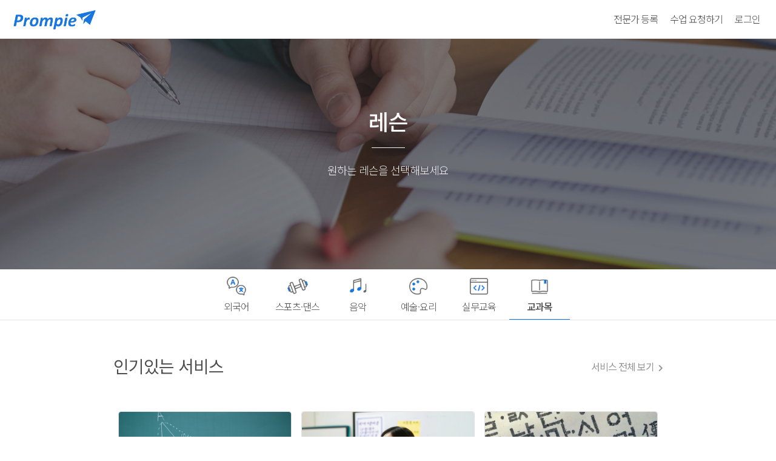

--- FILE ---
content_type: text/html; charset=utf-8
request_url: https://prompie.com/%EB%A0%88%EC%8A%A8/%EA%B5%90%EA%B3%BC%EB%AA%A9-%EC%A0%84%EA%B3%B5/%EC%9E%85%EC%8B%9C-%EB%85%BC%EC%88%A0/
body_size: 5363
content:


<!DOCTYPE html>
<html lang="ko">
<head>
  
  <title>교과목 서비스 - 프람피</title>


  <meta charset="UTF-8">
  <meta name="viewport" content="width=device-width, initial-scale=1">
  <meta http-equiv="X-UA-Compatible" content="IE=edge"/>
  <meta name="google-site-verification" content="gRwfplUWRnhPDARdOUzgdr60BxgW5DYmu8v2LzOJliQ" />

  
  <meta name="format-detection" content="telephone=no">
  
    <meta name="description" content="10만명 이상이 이용하는 레슨·과외 연결 서비스. 외국어, 교과목, 음악, 댄스, 연기 등 다양한 분야의 레슨 강사 및 과외 전문 선생님들을 위치기반으로 연결하고 있습니다. 전국에 있는 영어회화과외, 중국어과외, 수학과외, 보컬레슨, 피아노레슨, 악기레슨, 댄스레슨, 연기레슨 실력파 선생님을 간단한 요청서 작성 후 만나보실 수 있습니다."/>
  

  
    <meta name="keywords" content="영어과외, 영어회화과외, 중국어과외, 일본어과외, 수학과외, 고등과외, 중등과외, 초등과외, 보컬레슨, 피아노레슨, 바이올린레슨, 악기레슨, 댄스레슨, 연기레슨, 개인레슨, 개인과외"/>
  
  <meta name="author" content="Athena's Lab Inc."/>
  <meta property="og:locale" content="ko-KR"/>
  <meta property="og:type" content="website"/>
  <meta property="og:image:width" content="520"/>
  <meta property="og:image:height" content="292"/>
  <meta property="og:image:type" content="image/jpeg"/>
  <meta property="og:image" content="https://d3cwtye3iv0eb9.cloudfront.net/static/images/base/logo/logo_800x419.jpg"/>
  <meta property="og:image:secure_url" content="https://d3cwtye3iv0eb9.cloudfront.net/static/images/base/logo/logo_800x419.jpg"/>
  <meta name="twitter:card" content="summary">
  <meta name="twitter:url" content="https://prompie.com">
  <meta name="twitter:image" content="https://d3cwtye3iv0eb9.cloudfront.net/static/images/base/logo/logo_800x419.jpg" />
  
    <meta property="og:title" content="나에게 딱맞는 레슨·과외 선생님을 찾는 방법 - 프람피"/>
    <meta name="twitter:title" content="나에게 딱맞는 레슨·과외 선생님을 찾는 방법 - 프람피"/>
  
  
    <meta property="og:description" content="나에게 딱 맞는 레슨·과외 선생님을 만나보세요. 1분 요청서 작성 후 선생님들의 제안을 받아보세요."/>
    <meta name="twitter:description" content="나에게 딱 맞는 레슨·과외 선생님을 만나보세요. 1분 요청서 작성 후 선생님들의 제안을 받아보세요."/>
  
  
    
      <meta name="robots" content="index,follow">
    
  
  <link rel="shortcut icon" type="image/x-icon" href="https://d3cwtye3iv0eb9.cloudfront.net/static/images/base/favicon.ico"/>
  <link rel="stylesheet" href="//maxcdn.bootstrapcdn.com/font-awesome/4.6.3/css/font-awesome.min.css">
  <link rel="stylesheet" href="//maxcdn.bootstrapcdn.com/bootstrap/3.3.4/css/bootstrap.min.css">
  <link rel="stylesheet" href="https://d3cwtye3iv0eb9.cloudfront.net/static/libraries/fontello/css/fontello-embedded.css?v=3.00"/>
  <link rel="stylesheet" href="https://d3cwtye3iv0eb9.cloudfront.net/static/libraries/vendor/font-awesome/css/fontawesome-all.min.css?v=3.00">
  <link rel="stylesheet" href="https://d3cwtye3iv0eb9.cloudfront.net/static/libraries/sweetalert2/sweetalert2.all.min.css">

  
  
  
    <link rel="stylesheet" href="https://d3cwtye3iv0eb9.cloudfront.net/static/css/base/base.css?v=3.09">
  

  <link rel="stylesheet" href="https://d3cwtye3iv0eb9.cloudfront.net/static/css/meta/services/category.css?v=3.03">

  <style></style>
  <script async src="https://pagead2.googlesyndication.com/pagead/js/adsbygoogle.js?client=ca-pub-4796328885583493" crossorigin="anonymous"></script>
  <script src="https://d3cwtye3iv0eb9.cloudfront.net/static/libraries/jquery/jquery-3.3.1.min.js?v=3.00"></script>
  <script src="https://d3cwtye3iv0eb9.cloudfront.net/static/libraries/jquery/jquery-migrate-3.0.0.min.js?v=3.00"></script>
  <script src="https://d3cwtye3iv0eb9.cloudfront.net/static/libraries/js-cookie/js.cookie.min.js?v=3.00"></script>
  <script src="https://d3cwtye3iv0eb9.cloudfront.net/static/libraries/bootstrap/bootstrap.min.js?v=3.00"></script>
  <script src="https://www.gstatic.com/firebasejs/4.6.2/firebase.js"></script>
  <script src="https://d3cwtye3iv0eb9.cloudfront.net/static/libraries/body-scroll-lock/body-scroll-lock.min.js"></script>
  <script src="https://d3cwtye3iv0eb9.cloudfront.net/static/libraries/sweetalert2/sweetalert2.all.min.js"></script>
  
  
  
    <script src="https://d3cwtye3iv0eb9.cloudfront.net/static/js/base/base.js?v=3.22"></script>
    <script src="https://d3cwtye3iv0eb9.cloudfront.net/static/js/firebase/firebase-messaging.js?v=4.00"></script>
  
  <script src="https://d3cwtye3iv0eb9.cloudfront.net/static/js/meta/services/base.js?v=3.01"></script>

  <script src="https://d3cwtye3iv0eb9.cloudfront.net/static/js/meta/services/category.js?v=1.03"></script>

  
  
    
    <script>(function(w,d,s,l,i){w[l]=w[l]||[];w[l].push({'gtm.start':
            new Date().getTime(),event:'gtm.js'});var f=d.getElementsByTagName(s)[0],
        j=d.createElement(s),dl=l!='dataLayer'?'&l='+l:'';j.async=true;j.src=
        'https://www.googletagmanager.com/gtm.js?id='+i+dl;f.parentNode.insertBefore(j,f);
    })(window,document,'script','dataLayer','GTM-M242PR2');</script>
  
</head>

<body>

  <!-- Google Tag Manager (noscript) -->
  <noscript><iframe src="https://www.googletagmanager.com/ns.html?id=GTM-M242PR2"
                    height="0" width="0" style="display:none;visibility:hidden"></iframe></noscript>
  <!-- End Google Tag Manager (noscript) -->


  



  




  

  <link rel="stylesheet" href="https://d3cwtye3iv0eb9.cloudfront.net/static/css/base/navigations/menu.css?v=1.12">
  <script src="https://d3cwtye3iv0eb9.cloudfront.net/static/js/base/navigations/menu.js?v=1.01"></script>

<header>
  <div id="header-navbar">
    <div class="header-navbar-left">
      <div id="header-navbar-logo">
        <a href="/">
          
            <img src="https://d3cwtye3iv0eb9.cloudfront.net/static/images/base/logo/logo_wide_blue.png" alt="" class="only-desktop-visible">
            <img src="https://d3cwtye3iv0eb9.cloudfront.net/static/images/base/logo/logo_wide_blue.png" alt="" class="only-mobile-visible">
          
        </a>
      </div>
      <div id="partnerNavigation"
        data-is-partner="false">
      </div>
      
    
    
  </div>

    
    
    
    <div id="header-navbar-right">
        <ul class="only-desktop-visible">
          
            <li><a href="/partners/register/">전문가 등록</a></li>
            <li><a href="/%EB%A0%88%EC%8A%A8/">수업 요청하기</a></li>
            <li><a href="/accounts/login/">로그인</a></li>
          
        </ul>

        <ul class="mobile-menu only-mobile-visible">
          
          
         
          
          <li>
            <button class="openbtn" onclick="openNav()">
              <i class="icon-menu" style="color: #7c7c7c;"></i>
            </button>
          </li>
        </ul>
      </div>
    </div>
        <div id="mySidepanel" class="sidepanel">
          <a href="javascript:void(0)" class="closebtn" onclick="closeNav()">×</a>

          <div class="side-menu-list">
            <div class="nav-profile-area">
              
                <img src="https://d3cwtye3iv0eb9.cloudfront.net/static/images/assets/defaults/profiles/default_profile_image_origin.png" alt="">
              
              <div class="user-info">
              
                <h6 class="user-name">
                  회원 정보가 없습니다.<br>
                  로그인 또는 회원가입을 해주세요.
                </h6>
              
              </div>
            </div>
            <div class="nav-btn">
            
              <a href="/partners/register/">
                전문가 등록
              </a>
              <a href="/accounts/login/">
                로그인
              </a>
            
            </div>

            
            <hr>

            
            <div class="menu-group one-link">
              <a class="group-title" href="/%EB%A0%88%EC%8A%A8/">수업 요청하기</a>
              <i class="fas fa-chevron-right"></i>
            </div>
            <hr>
            

            <div class="menu-group one-link">
              <a class="group-title" href="/intro/safety/">프람피 과외 계약서 양식</a>
              <i class="fas fa-chevron-right"></i>
            </div>
            <hr>
            <div class="menu-group one-link">
              <a class="group-title" href="https://prompie.com/s/abmwqhg9/">프람피 FAQ</a>
              <i class="fas fa-chevron-right"></i>
            </div>
            <hr>
            <div class="menu-group one-link">
              <a class="group-title" href="https://prompie.com/s/ah9wxqr9/">업데이트 소식 및 공지</a>
              <i class="fas fa-chevron-right"></i>
            </div>
            <hr>
            <div class="menu-group one-link">
              <a class="group-title" href="/reviews/list/">프람피 수업 후기</a>
              <i class="fas fa-chevron-right"></i>
            </div>
            <hr>
            
          </div>
        </div>
    
  </div>
</header>

<script>
  function openNav() {
    document.getElementById("mySidepanel").style.width = "90%";
    document.getElementById("mySidepanel").style.opacity = "100";
  }

  function closeNav() {
    document.getElementById("mySidepanel").style.width = "0";
    document.getElementById("mySidepanel").style.opacity = "0";
  }
  </script>





  <div id="top-cover">
    <div class="filter-cover" style="background-image:url(https://d3cwtye3iv0eb9.cloudfront.net/media/images/part/1544382373866000/pc/origin.jpg);">
      <div class="black-filter"></div>
    </div>
    <div class="container-fluid text-center">
      <h1 class="fw-200">레슨</h1>
      <hr>
      <p class="fw-200">원하는 레슨을 선택해보세요</p>
     
    </div>
  </div>
  <div class="category_nav_box">
      <div id="category_nav">
        
        <div onclick="location.href='/%EB%A0%88%EC%8A%A8/%EC%99%B8%EA%B5%AD%EC%96%B4/'"
             class="category-list" data-code="외국어">
          <img src="https://d3cwtye3iv0eb9.cloudfront.net/static/images/base/icons/category/외국어.png" alt="카테고리 아이콘" height="36">
            <p>외국어</p>
        </div>
        
        <div onclick="location.href='/%EB%A0%88%EC%8A%A8/%EC%8A%A4%ED%8F%AC%EC%B8%A0-%EB%8C%84%EC%8A%A4/'"
             class="category-list" data-code="스포츠-댄스">
          <img src="https://d3cwtye3iv0eb9.cloudfront.net/static/images/base/icons/category/스포츠-댄스.png" alt="카테고리 아이콘" height="36">
            <p>스포츠·댄스</p>
        </div>
        
        <div onclick="location.href='/%EB%A0%88%EC%8A%A8/%EC%9D%8C%EC%95%85/'"
             class="category-list" data-code="음악">
          <img src="https://d3cwtye3iv0eb9.cloudfront.net/static/images/base/icons/category/음악.png" alt="카테고리 아이콘" height="36">
            <p>음악</p>
        </div>
        
        <div onclick="location.href='/%EB%A0%88%EC%8A%A8/%EC%98%88%EC%88%A0-%EC%9A%94%EB%A6%AC/'"
             class="category-list" data-code="예술-요리">
          <img src="https://d3cwtye3iv0eb9.cloudfront.net/static/images/base/icons/category/예술-요리.png" alt="카테고리 아이콘" height="36">
            <p>예술·요리</p>
        </div>
        
        <div onclick="location.href='/%EB%A0%88%EC%8A%A8/%EC%8B%A4%EB%AC%B4%EA%B5%90%EC%9C%A1/'"
             class="category-list" data-code="실무교육">
          <img src="https://d3cwtye3iv0eb9.cloudfront.net/static/images/base/icons/category/실무교육.png" alt="카테고리 아이콘" height="36">
            <p>실무교육</p>
        </div>
        
        <div onclick="location.href='/%EB%A0%88%EC%8A%A8/%EA%B5%90%EA%B3%BC%EB%AA%A9-%EC%A0%84%EA%B3%B5/'"
             class="category-list current_page" data-code="교과목-전공">
          <img src="https://d3cwtye3iv0eb9.cloudfront.net/static/images/base/icons/category/교과목-전공.png" alt="카테고리 아이콘" height="36">
            <p>교과목</p>
        </div>
        
     </div>
    <div class="grad"></div>
  </div>


































































































































  <div id="service-list-thumbnail">
    <div class="container text-center">
      <div class="page-header">
        <h3 class="fw-400">인기있는 서비스</h3>
        <a href="#list" class="scroll-btn">서비스 전체 보기
          <span class="fas fa-chevron-right fa-xs"></span>
        </a>
      </div>
      <div class="row">
        
          <div class="col-xs-4">
            <a href="/request/고등-수학-과외/">
              <div class="thumbnail thumbnail-lg">
                <div class="hover-img-background">
                  
                    <img src="https://d3cwtye3iv0eb9.cloudfront.net/media/images/service/1544383337949000/thumbnail/origin.jpg" alt="고등 수학 과외">
                  
                </div>
                <div class="caption">
                  <p>고등 수학 과외</p>
                </div>
                <div class="thumbnail-ghost-btn hidden" style="top: 30%">
                  요청하기
                </div>
                
              </div>
            </a>
          </div>
        
          <div class="col-xs-4">
            <a href="/request/고등-영어-과외/">
              <div class="thumbnail thumbnail-lg">
                <div class="hover-img-background">
                  
                    <img src="https://d3cwtye3iv0eb9.cloudfront.net/media/images/service/1544383337950000/thumbnail/origin.png" alt="고등 영어 과외">
                  
                </div>
                <div class="caption">
                  <p>고등 영어 과외</p>
                </div>
                <div class="thumbnail-ghost-btn hidden" style="top: 30%">
                  요청하기
                </div>
                
              </div>
            </a>
          </div>
        
          <div class="col-xs-4">
            <a href="/request/고등-국어-과외/">
              <div class="thumbnail thumbnail-lg">
                <div class="hover-img-background">
                  
                    <img src="https://d3cwtye3iv0eb9.cloudfront.net/media/images/service/1544383337947000/thumbnail/origin.jpg" alt="고등 국어 과외">
                  
                </div>
                <div class="caption">
                  <p>고등 국어 과외</p>
                </div>
                <div class="thumbnail-ghost-btn hidden" style="top: 30%">
                  요청하기
                </div>
                
              </div>
            </a>
          </div>
        
          <div class="col-xs-4">
            <a href="/request/고등-사회-과외/">
              <div class="thumbnail thumbnail-lg">
                <div class="hover-img-background">
                  
                    <img src="https://d3cwtye3iv0eb9.cloudfront.net/media/images/service/1544383337948000/thumbnail/origin.jpg" alt="고등 사회 과외">
                  
                </div>
                <div class="caption">
                  <p>고등 사회 과외</p>
                </div>
                <div class="thumbnail-ghost-btn hidden" style="top: 30%">
                  요청하기
                </div>
                
              </div>
            </a>
          </div>
        
          <div class="col-xs-4">
            <a href="/request/고등-과학-과외/">
              <div class="thumbnail thumbnail-lg">
                <div class="hover-img-background">
                  
                    <img src="https://d3cwtye3iv0eb9.cloudfront.net/media/images/service/1544383337946000/thumbnail/origin.jpg" alt="고등 과학 과외">
                  
                </div>
                <div class="caption">
                  <p>고등 과학 과외</p>
                </div>
                <div class="thumbnail-ghost-btn hidden" style="top: 30%">
                  요청하기
                </div>
                
              </div>
            </a>
          </div>
        
          <div class="col-xs-4">
            <a href="/request/논술-레슨/">
              <div class="thumbnail thumbnail-lg">
                <div class="hover-img-background">
                  
                    <img src="https://d3cwtye3iv0eb9.cloudfront.net/media/images/service/1579665599704000/thumbnail/origin.png" alt="논술 레슨">
                  
                </div>
                <div class="caption">
                  <p>논술 레슨</p>
                </div>
                <div class="thumbnail-ghost-btn hidden" style="top: 30%">
                  요청하기
                </div>
                
              </div>
            </a>
          </div>
        
      </div>
 </div>
  </div>
  <div id="service-list-text">
    <div class="container-fluid bg-white">
      <div class="container" id="list">
        <div class="page-header">
          <h2 class="fw-400 text-center">교과목 서비스 리스트</h2>
        </div>
        <div class="row">
          <div class="col-xs-4">
            
              <h4 id="초중고-수학"
                  >
                <span>초중고 수학</span>
              </h4>
              
                <p><a href="/request/중등-수학-과외/">중등 수학 과외</a></p>
              
                <p><a href="/request/초등-수학-과외/">초등 수학 과외</a></p>
              
                <p><a href="/request/고등-수학-과외/">고등 수학 과외</a></p>
              
            
              <h4 id="초중고-국어"
                  >
                <span>초중고 국어</span>
              </h4>
              
                <p><a href="/request/고등-국어-과외/">고등 국어 과외</a></p>
              
                <p><a href="/request/중등-국어-과외/">중등 국어 과외</a></p>
              
                <p><a href="/request/초등-국어-과외/">초등 국어 과외</a></p>
              
            
          </div>
          <div class="col-xs-4">
            
              <h4 id="초중고-영어"
                  >
                <span>초중고 영어</span>
              </h4>
              
                <p><a href="/request/초등-영어-과외/">초등 영어 과외</a></p>
              
                <p><a href="/request/중등-영어-과외/">중등 영어 과외</a></p>
              
                <p><a href="/request/고등-영어-과외/">고등 영어 과외</a></p>
              
            
              <h4 id="초중고-사회"
                  >
                <span>초중고 사회</span>
              </h4>
              
                <p><a href="/request/고등-사회-과외/">고등 사회 과외</a></p>
              
                <p><a href="/request/한국사-과외/">한국사 과외</a></p>
              
                <p><a href="/request/중등-사회-과외/">중등 사회 과외</a></p>
              
                <p><a href="/request/초등-사회-과외/">초등 사회 과외</a></p>
              
            
          </div>
          <div class="col-xs-4">
            
              <h4 id="초중고-과학"
                  >
                <span>초중고 과학</span>
              </h4>
              
                <p><a href="/request/고등-과학-과외/">고등 과학 과외</a></p>
              
                <p><a href="/request/중등-과학-과외/">중등 과학 과외</a></p>
              
                <p><a href="/request/초등-과학-과외/">초등 과학 과외</a></p>
              
            
              <h4 id="입시-논술"
                  >
                <span>입시·논술</span>
              </h4>
              
                <p><a href="/request/대학입시-컨설팅/">대학입시 컨설팅</a></p>
              
                <p><a href="/request/논술-레슨/">논술 레슨</a></p>
              
            
          </div>
        </div>
      </div>
    </div>
  </div>


<script>
 // 스크롤 버튼 클릭 이벤트 처리
$(document).ready(function() {
  $(".scroll-btn").on("click", function(event) {
    event.preventDefault();

    var targetSectionId = $(this).attr("href");
    $("html, body").animate({
      scrollTop: $(targetSectionId).offset().top
    }, 300); 
  });
});
</script>



  

<footer>
  <div id="footer-navigation" class="container-fluid">
    <div class="container">
      <div class="row">
        <div class="col-xs-2">
          <h6 class="footer-navigation-toggle navigation-title fw-400">
            프람피
            <span class="glyphicon glyphicon-menu-down only-mobile-visible" aria-hidden="true"></span>
          </h6>
          <ul class="footer-navigation-toggle-target">
            <li><a href="/intro/about-us/" class="navigation-category">회사소개</a></li>
          </ul>
        </div>
        <div class="col-xs-2">
          <h6 class="footer-navigation-toggle navigation-title fw-400">
            전문가
            <span class="glyphicon glyphicon-menu-down only-mobile-visible" aria-hidden="true"></span>
          </h6>
          <ul class="footer-navigation-toggle-target">
            <li><a href="/intro/partners/" class="navigation-category">이용안내</a></li>
            <li>
              <a href="https://prompie.com/s/a6eufo0a/" class="navigation-category">온라인 수업 가이드</a>
            </li>
            <li><a href="/intro/safety-contract/" class="navigation-category">안전한 거래</a></li>
            
            
              <li><a href="/partners/register/" class="navigation-category">전문가 등록</a></li>
            
          </ul>
        </div>
        <div class="col-xs-2">
          <h6 class="footer-navigation-toggle navigation-title fw-400">
            의뢰인
            <span class="glyphicon glyphicon-menu-down only-mobile-visible" aria-hidden="true"></span>
          </h6>
          <ul class="footer-navigation-toggle-target">
            <li>
              <a href="/intro/clients/" class="navigation-category">이용안내</a>
            </li>
            <li>
              <a href="/intro/safety/" class="navigation-category">안전한 거래</a>
            </li>
            <li>
              <a href="/prices/" class="navigation-category">
                레슨 예상 비용
              </a>
            </li>
            
              <li><a href="/accounts/signup/" class="navigation-category">회원가입</a></li>
            
          </ul>
        </div>
        <div class="col-xs-2">
          <h6 class="footer-navigation-toggle navigation-title fw-400">
            의뢰하기
            <span class="glyphicon glyphicon-menu-down only-mobile-visible" aria-hidden="true"></span>
          </h6>
          <ul class="footer-navigation-toggle-target">
            <li><a href="/%EB%A0%88%EC%8A%A8/%EC%99%B8%EA%B5%AD%EC%96%B4/"
                   class="navigation-category">외국어</a></li>
            <li><a href="/%EB%A0%88%EC%8A%A8/%EC%8A%A4%ED%8F%AC%EC%B8%A0-%EB%8C%84%EC%8A%A4/"
                   class="navigation-category">스포츠·댄스</a></li>
            <li><a href="/%EB%A0%88%EC%8A%A8/%EC%9D%8C%EC%95%85/"
                   class="navigation-category">음악</a></li>
            <li><a href="/%EB%A0%88%EC%8A%A8/%EC%98%88%EC%88%A0-%EC%9A%94%EB%A6%AC/"
                   class="navigation-category">예술·요리</a></li>
            <li><a href="/%EB%A0%88%EC%8A%A8/%EC%8B%A4%EB%AC%B4%EA%B5%90%EC%9C%A1/"
                   class="navigation-category">실무교육</a></li>
            <li><a href="/%EB%A0%88%EC%8A%A8/%EA%B5%90%EA%B3%BC%EB%AA%A9-%EC%A0%84%EA%B3%B5/"
                   class="navigation-category">교과목·전공</a></li>
          </ul>
        </div>
        <div class="col-xs-2 last-component">
          <h6 class="footer-navigation-toggle navigation-title fw-400">
            도움이 필요하세요?
            <span class="glyphicon glyphicon-menu-down only-mobile-visible" aria-hidden="true"></span>
          </h6>
          <ul class="footer-navigation-toggle-target">
            <li>
              <a href="https://prompie.com/s/abmwqhg9/" target="_blank" class="navigation-category">자주 묻는 질문 (FAQ)</a>
            </li>
            <li>
              <a href="https://prompie.com/s/ah9wxqr9/" target="_blank" class="navigation-category">업데이트 소식</a>
            </li>
            <li><a href="/blogs/posts/" class="navigation-category">블로그 소식</a></li>
            <li><a href="/intro/safety-contract/" class="navigation-category">프람피 레슨&middot;과외 표준계약서</a></li>
            <li>
              <a class="navigation-category"
                 href="https://prompie.com/s/ajc7ceyk/" target="_blank">고객센터</a>
            </li>
            <li class="navigation-category">평일 AM 10:00 ~ PM 18:00<br>점심 13:00 ~ 14:00 (토, 일, 공휴일 휴무)</li>
          </ul>
        </div>
        <div id="footer-images" class="col-xs-4">
          <a href="/">
            <img src="https://d3cwtye3iv0eb9.cloudfront.net/static/images/base/logo/logo_wide_blue.png" alt="">
          </a>
          <div id="athenaslab-information">
            <p>아테나스랩 주식회사(대표 임효원)</p><br>
            <p>서울특별시 강서구 마곡중앙8로 14, 705호(마곡동)</p><br>
            <p>사업자등록번호 145-87-01021</p><br>
            <p>통신판매업신고증 2024-서울강서-3505</p><br>
            <p>대표번호 02-2088-0171</p><br>
          </div>
          <div class="social-icon">
            <a href="https://www.facebook.com/prompie.official/" target="_blank">
              <img src="https://d3cwtye3iv0eb9.cloudfront.net/static/images/base/icons/facebook_round.png" alt=""></a>
            <a href="https://blog.naver.com/prompie/" target="_blank">
              <img src="https://d3cwtye3iv0eb9.cloudfront.net/static/images/base/icons/naver_blog_round.png" alt=""></a>
            <a href="https://m.post.naver.com/prompie/" target="_blank">
              <img src="https://d3cwtye3iv0eb9.cloudfront.net/static/images/base/icons/naver_post_round.png" alt=""></a>
            <a href="https://www.instagram.com/prompie.official/" target="_blank">
              <img src="https://d3cwtye3iv0eb9.cloudfront.net/static/images/base/icons/instagram_round.png" alt=""></a>
          </div>
        </div>
      </div>
    </div>
  </div>
  <div id="footer-corporation-info" class="container-fluid">
    <div class="container">
      <div class="copyright">&copy; Athena's Lab, Inc.</div>
      <div class="legal">
        <a href="https://prompie.com/privacy/" target="_blank">개인정보 처리방침</a>
        <span></span>
        <a href="https://prompie.com/terms/" target="_blank">이용약관</a>
        <span></span>
        <a href="/safety/">안전이용정책</a>
      </div>
    </div>
  </div>
</footer>







</body>
</html>


--- FILE ---
content_type: text/html; charset=utf-8
request_url: https://www.google.com/recaptcha/api2/aframe
body_size: 183
content:
<!DOCTYPE HTML><html><head><meta http-equiv="content-type" content="text/html; charset=UTF-8"></head><body><script nonce="qwVK_dU2QoPDl68_-sdIJA">/** Anti-fraud and anti-abuse applications only. See google.com/recaptcha */ try{var clients={'sodar':'https://pagead2.googlesyndication.com/pagead/sodar?'};window.addEventListener("message",function(a){try{if(a.source===window.parent){var b=JSON.parse(a.data);var c=clients[b['id']];if(c){var d=document.createElement('img');d.src=c+b['params']+'&rc='+(localStorage.getItem("rc::a")?sessionStorage.getItem("rc::b"):"");window.document.body.appendChild(d);sessionStorage.setItem("rc::e",parseInt(sessionStorage.getItem("rc::e")||0)+1);localStorage.setItem("rc::h",'1768787002497');}}}catch(b){}});window.parent.postMessage("_grecaptcha_ready", "*");}catch(b){}</script></body></html>

--- FILE ---
content_type: text/css
request_url: https://d3cwtye3iv0eb9.cloudfront.net/static/libraries/fontello/css/fontello-embedded.css?v=3.00
body_size: 57739
content:
@font-face {
  font-family: 'fontello';
  src: url('/static/libraries/fontello/font/fontello.eot?28219314');
  src: url('/static/libraries/fontello/font/fontello.eot?28219314#iefix') format('embedded-opentype'),
       url('/static/libraries/fontello/font/fontello.svg?28219314#fontello') format('svg');
  font-weight: normal;
  font-style: normal;
}
@font-face {
  font-family: 'fontello';
  src: url('[data-uri]') format('woff'),
       url('[data-uri]') format('truetype');
}
/* Chrome hack: SVG is rendered more smooth in Windozze. 100% magic, uncomment if you need it. */
/* Note, that will break hinting! In other OS-es font will be not as sharp as it could be */
/*
@media screen and (-webkit-min-device-pixel-ratio:0) {
  @font-face {
    font-family: 'fontello';
    src: url('../font/fontello.svg?28219314#fontello') format('svg');
  }
}
*/

 [class^="icon-"]:before, [class*=" icon-"]:before {
  font-family: "fontello";
  font-style: normal;
  font-weight: normal;
  speak: none;

  display: inline-block;
  text-decoration: inherit;
  width: 1em;
  margin-right: .2em;
  text-align: center;
  /* opacity: .8; */

  /* For safety - reset parent styles, that can break glyph codes*/
  font-variant: normal;
  text-transform: none;

  /* fix buttons height, for twitter bootstrap */
  line-height: 1em;

  /* Animation center compensation - margins should be symmetric */
  /* remove if not needed */
  margin-left: .2em;

  /* you can be more comfortable with increased icons size */
  /* font-size: 120%; */

  /* Uncomment for 3D effect */
  /* text-shadow: 1px 1px 1px rgba(127, 127, 127, 0.3); */
}
.icon-comment:before { content: '\e800'; } /* '' */
.icon-attention-circled:before { content: '\e801'; } /* '' */
.icon-camera:before { content: '\e802'; } /* '' */
.icon-ok-1:before { content: '\e803'; } /* '' */
.icon-dot:before { content: '\e804'; } /* '' */
.icon-search:before { content: '\e805'; } /* '' */
.icon-plus-circled:before { content: '\e806'; } /* '' */
.icon-attention:before { content: '\e807'; } /* '' */
.icon-number1_circle:before { content: '\e808'; } /* '' */
.icon-prom:before { content: '\e809'; } /* '' */
.icon-left-open-big:before { content: '\e80a'; } /* '' */
.icon-plus-circle:before { content: '\e80b'; } /* '' */
.icon-minus-circle:before { content: '\e80c'; } /* '' */
.icon-key:before { content: '\e80d'; } /* '' */
.icon-credit-card:before { content: '\e80e'; } /* '' */
.icon-plus:before { content: '\e80f'; } /* '' */
.icon-mail:before { content: '\e810'; } /* '' */
.icon-add_file:before { content: '\e811'; } /* '' */
.icon-minus:before { content: '\e812'; } /* '' */
.icon-suitcase:before { content: '\e813'; } /* '' */
.icon-user-1:before { content: '\e814'; } /* '' */
.icon-user-add:before { content: '\e815'; } /* '' */
.icon-right-open-big:before { content: '\e816'; } /* '' */
.icon-up-open-big:before { content: '\e817'; } /* '' */
.icon-down-open-big:before { content: '\e818'; } /* '' */
.icon-dot-3:before { content: '\e819'; } /* '' */
.icon-bookmark:before { content: '\e81a'; } /* '' */
.icon-video:before { content: '\e81b'; } /* '' */
.icon-colon:before { content: '\e81c'; } /* '' */
.icon-cancel-circled-outline:before { content: '\e81d'; } /* '' */
.icon-cancel-circle:before { content: '\e81e'; } /* '' */
.icon-ok-circle:before { content: '\e81f'; } /* '' */
.icon-down-micro:before { content: '\e820'; } /* '' */
.icon-up-micro:before { content: '\e821'; } /* '' */
.icon-star-empty:before { content: '\e822'; } /* '' */
.icon-star:before { content: '\e823'; } /* '' */
.icon-heart-empty-1:before { content: '\e824'; } /* '' */
.icon-heart-1:before { content: '\e825'; } /* '' */
.icon-ok:before { content: '\e826'; } /* '' */
.icon-clock:before { content: '\e827'; } /* '' */
.icon-calendar:before { content: '\e828'; } /* '' */
.icon-cog:before { content: '\e829'; } /* '' */
.icon-link:before { content: '\e82a'; } /* '' */
.icon-attach:before { content: '\e82b'; } /* '' */
.icon-eye-1:before { content: '\e82c'; } /* '' */
.icon-help-circled:before { content: '\e82d'; } /* '' */
.icon-pencil:before { content: '\e82e'; } /* '' */
.icon-bus:before { content: '\e82f'; } /* '' */
.icon-th:before { content: '\e830'; } /* '' */
.icon-info-circled:before { content: '\e831'; } /* '' */
.icon-th-list:before { content: '\e832'; } /* '' */
.icon-minus_circle:before { content: '\e833'; } /* '' */
.icon-number1_linecircle:before { content: '\e834'; } /* '' */
.icon-refresh:before { content: '\e835'; } /* '' */
.icon-number5_circle:before { content: '\e836'; } /* '' */
.icon-number2_circle:before { content: '\e837'; } /* '' */
.icon-number2_linecircle:before { content: '\e838'; } /* '' */
.icon-number3_circle:before { content: '\e839'; } /* '' */
.icon-number3_linecircle:before { content: '\e83a'; } /* '' */
.icon-number4_linecircle:before { content: '\e83b'; } /* '' */
.icon-number5_linecircle:before { content: '\e83c'; } /* '' */
.icon-number4_circle:before { content: '\e83d'; } /* '' */
.icon-plus_circle:before { content: '\e83e'; } /* '' */
.icon-delete:before { content: '\e83f'; } /* '' */
.icon-gift:before { content: '\e840'; } /* '' */
.icon-thumbs-up:before { content: '\e841'; } /* '' */
.icon-spin4:before { content: '\e842'; } /* '' */
.icon-left-open:before { content: '\e843'; } /* '' */
.icon-right-open:before { content: '\e844'; } /* '' */
.icon-down-dir:before { content: '\e845'; } /* '' */
.icon-phone:before { content: '\e846'; } /* '' */
.icon-menu:before { content: '\e847'; } /* '' */
.icon-briefcase:before { content: '\e848'; } /* '' */
.icon-pencil-1:before { content: '\e849'; } /* '' */
.icon-globe:before { content: '\e84a'; } /* '' */
.icon-bell:before { content: '\e84b'; } /* '' */
.icon-ccw:before { content: '\e84c'; } /* '' */
.icon-arrows-cw:before { content: '\e84d'; } /* '' */
.icon-cancel-circled:before { content: '\e84e'; } /* '' */
.icon-lock:before { content: '\e84f'; } /* '' */
.icon-vcard:before { content: '\e850'; } /* '' */
.icon-spin5:before { content: '\e851'; } /* '' */
.icon-spin3:before { content: '\e852'; } /* '' */
.icon-chat:before { content: '\e853'; } /* '' */
.icon-folder-open:before { content: '\e854'; } /* '' */
.icon-search-1:before { content: '\e855'; } /* '' */
.icon-lightbulb:before { content: '\e856'; } /* '' */
.icon-cancel:before { content: '\e857'; } /* '' */
.icon-eye-off:before { content: '\e858'; } /* '' */
.icon-eye:before { content: '\e859'; } /* '' */
.icon-download-alt:before { content: '\e85a'; } /* '' */
.icon-home:before { content: '\e85b'; } /* '' */
.icon-siren:before { content: '\e85c'; } /* '' */
.icon-download:before { content: '\f02e'; } /* '' */
.icon-location:before { content: '\f031'; } /* '' */
.icon-ok-circled:before { content: '\f06d'; } /* '' */
.icon-bookmark-empty:before { content: '\f097'; } /* '' */
.icon-github-circled:before { content: '\f09b'; } /* '' */
.icon-up-circled-1:before { content: '\f0aa'; } /* '' */
.icon-bell-alt:before { content: '\f0f3'; } /* '' */
.icon-direction:before { content: '\f124'; } /* '' */
.icon-info:before { content: '\f129'; } /* '' */
.icon-attention-alt:before { content: '\f12a'; } /* '' */
.icon-lock-open-alt:before { content: '\f13e'; } /* '' */
.icon-won:before { content: '\f159'; } /* '' */
.icon-doc-text-inv:before { content: '\f15c'; } /* '' */
.icon-thumbs-up-alt:before { content: '\f164'; } /* '' */
.icon-youtube-play:before { content: '\f16a'; } /* '' */
.icon-paper-plane:before { content: '\f1d8'; } /* '' */
.icon-paper-plane-empty:before { content: '\f1d9'; } /* '' */
.icon-safari:before { content: '\f267'; } /* '' */
.icon-television:before { content: '\f26c'; } /* '' */
.icon-vimeo:before { content: '\f306'; } /* '' */
.icon-twitter-circled:before { content: '\f30a'; } /* '' */
.icon-facebook:before { content: '\f30c'; } /* '' */
.icon-facebook-circled:before { content: '\f30d'; } /* '' */
.icon-gplus-1:before { content: '\f30f'; } /* '' */
.icon-gplus-circled:before { content: '\f310'; } /* '' */
.icon-pinterest:before { content: '\f312'; } /* '' */
.icon-pinterest-circled:before { content: '\f313'; } /* '' */
.icon-tumblr:before { content: '\f315'; } /* '' */

--- FILE ---
content_type: text/css
request_url: https://d3cwtye3iv0eb9.cloudfront.net/static/css/base/base.css?v=3.09
body_size: 3463
content:
@charset "UTF-8";
@import url(https://fonts.googleapis.com/earlyaccess/notosanskr.css);

body {
    -ms-overflow-style: none; /* IE and Edge */
    scrollbar-width: none; /* Firefox */
}

button {
    outline: 0 !important;
    outline-offset: 0  !important;
    background-image: none  !important;
    -webkit-box-shadow: none !important;
    box-shadow: none  !important;
  }

::-webkit-scrollbar {
    display: none; /* Chrome, Safari, Opera*/
}

.row:before, .row:after {
    width: 0;
    height: 0;
}

.swal2-popup {
    padding: 2rem 2.5rem !important;
}

.swal2-cancel {
    background-color: #fff !important;
    color: #1976de !important;
    border: 1px solid #1976de !important;
    border-radius: 4px !important;
}

.swal2-confirm {
    background-color: #1976de !important;
    color: #fff !important;
    border-radius: 4px !important;

}

.swal2-content {
    font-size: 16px !important;
}

.swal2-actions {
    font-size: 12px !important;
}

a {
    text-decoration: none;
}

a:hover {
    text-decoration: none;
}

a:focus {
    text-decoration: none;
    outline: none;
}

ul, ol {
    list-style: none;
    padding: 0;
}

body {
    font-family: 'Noto Sans KR', '맑은 고딕', 'Apple Sd Gothic Neo', sans-serif;
    height: 100%;
    color: #7c7c7c;
    margin: 0;
    padding: 0;
    background-color: #f6f7f7;
    box-sizing: border-box;
    letter-spacing: -1px;
    font-weight: 300;
    font-size: 16px;
}

body {
    min-width: 1240px;
}

.prompie-width {
    width: 960px;
    margin-left: auto;
    margin-right: auto;
}

/* 폰텔로 마진 초기화 코드 */

i[class^="icon-"]:before, i[class*=" icon-"]:before {
    margin: 0;
}

/* ------------------------------- */

/* 인풋[number]에서 화살표 제거 */

input[type=number]::-webkit-inner-spin-button,
input[type=number]::-webkit-outer-spin-button {
    -webkit-appearance: none;
    -moz-appearance: none;
    -o-appearance: none;
    appearance: none;
    margin: 0;
}

input[type=number] {
    -moz-appearance: textfield;
}

/* ------------------------------- */

/*** 공통 클래스 요소 ***/

/* p태그 */
p {
    color: #4d4d4d;
}

/* h태그 시리즈 */
h1, h2, h3, h4, h5, h6 {
    font-weight: 300;
    color: #4d4d4d;
}

h1 {
    font-size: 36px;
}

h2 {
    font-size: 32px;
}

h3 {
    font-size: 28px;
}

h4 {
    font-size: 24px;
}

h5 {
    font-size: 20px;
}

h6 {
    font-size: 18px;
}

.hidden-container {
    display: none;
}
/* background-color */
.bg-white {
    background-color: #fff;
}

.bg-gray {
    background-color: #f6f7f7;
}

.bg-eee {
    background-color: #eee;
}

.bg-f4f4f4 {
    background-color: #f4f4f4;
}

/* text-align */
.text-left {
    text-align: left;
}

.text-center {
    text-align: center;
}

.text-right {
    text-align: right;
}

.text-justify {
    text-align: justify;
}

/* font-weight */
.fw-200 {
    font-weight: 200;
}

.fw-300 {
    font-weight: 300;
}

.fw-400 {
    font-weight: 400;
}

.fw-500 {
    font-weight: 500;
}

.fs-14 {
    font-size: 14px;
}

.fc-1976 {
    color: #1976de;
}

/* button */
.blue-btn {
    background-color: #1976de;
    color: #fff;
    border: 1px solid #1367c5;
    border-radius: 4px;
    text-align: center;
}

.ghost-btn-white {
    background-color: transparent;
    color: #fff;
    border: 1px solid #fff;
    border-radius: 4px;
    text-align: center;
}

.ghost-btn-blue {
    background-color: transparent;
    color: #1976de;
    border: 1px solid #1976de;
    border-radius: 4px;
    text-align: center;
}

.find-partner-btn {
    margin-top: 32px;
    padding: 10px 20px;
    border-radius: 4px;
    box-shadow: 0px 0px 5px 0px rgba(44,48,59,0.4);
}

/* thumbnail */
.thumbnail .hover-img-background {
    border-radius: 4px 4px 0 0;
}

.thumbnail:hover .hover-img-background {
    background-color: #000;
}

.thumbnail:hover img {
    opacity: 0.2;
}

.thumbnail-ghost-btn {
    position: absolute;
    font-size: 16px;
    padding: 8px 20px;
    border: 2px solid #fff;
    border-radius: 8px;
    top: 43%;
    color: #fff;
    left: 49%;
    margin-left: -48.44px;
}

.thumbnail-ghost-partner-btn {
    position: absolute;
    font-size: 16px;
    padding: 8px 20px;
    border: 2px solid #fff;
    border-radius: 8px;
    top: 15%;
    color: #fff;
    left: 46%;
    margin-left: -48.44px;
}

.thumbnail-lg {
    padding: 0;
    margin: 0 auto;
    width: 286px;
    position: relative;
    border: 1px solid #e2e2e2;
    border-radius: 4px;
}

.thumbnail-lg img {
    width: 100%;
    height: 170px;
    object-fit: cover;
    border-radius: 4px 4px 0 0;
}

.thumbnail-lg .caption {
    height: 45px;
    display: table;
    width: 100%;
}

.thumbnail-lg .caption p {
    font-size: 16px;
    color: #4d4d4d;
    display: table-cell;
    vertical-align: middle;
}

/* page-header */
.page-header {
    border-bottom: none;
}

/* flot */
.ft-left {
    float: left;
}

.ft-right {
    float: right;
}

.mb-5 {
    margin-bottom: 5px;
}

.mt-20 {
    margin-top: 20px;
}

/* ------------------------------- */

/** 네브바 **/

/* 네비게이션 로고 옆 바와 사이트네비

    사용법 : navbar-header클래스 div찾아서 그 안에 아래 span태그 2개 추가
            (ex)
            <div class="navbar-header">
                <span class="navbar_vertical"></span>
                <span class="site_nav_name">사이트명</span>
            </div>                                               */

.site_nav_name {
    position: absolute;
    top: 21px;
    left: 250px;
    font-size: 20px;
    color: #8d9494;
}

.navbar_vertical {
    border-right: 1px solid #8d9494;
    height: 24px;
    display: inline-block;
    position: absolute;
    top: 23px;
    left: 220px;
}

/* ------------------------------- */

/** 커버 **/
.cover {
    width: 100%;
    position: relative;
    top: -60px;
}

.intro {
    position: absolute;
    color: #fff;
}

/* ------------------------------- */

/* 섹션 */

/* 메세지_바

    alert이미지와 bell이미지 두개 있음       */

.message_bar {
    position: relative;
    margin: 0;
    border-radius: 0;
    z-index: 9;
    width: 100%;
}

.message_content {
    height: 40px;
    font-size: 14px;
    border-bottom: 1px solid #fff;
    color: #fff;
    padding-left: 60px;
    padding-right: 60px;
    padding-top: 8px;
    width: 100%;
    width: 100%;
    position: relative;
    background-color: #777777;
}

.message_bar > .message_content:last-child {
    border-bottom: none;
    -webkit-box-shadow: 0px 2px 10px 0px rgba(0, 0, 0, 0.25);
    -moz-box-shadow: 0px 2px 10px 0px rgba(0, 0, 0, 0.25);
    box-shadow: 0px 2px 10px 0px rgba(0, 0, 0, 0.25);
}

.message_content > i:nth-child(1) {
    position: absolute;
    left: 16px;
    top: 60%;
    margin-top: -19px;
    font-size: 20px;
    color: #fff;
}

.message_content > i:nth-child(2) {
    position: absolute;
    right: 10px;
    top: 50%;
    margin-top: -9px;
    cursor: pointer;
    color: #fff;
    font-size: 18px;
}

/* ------------------------------- */

/* 알림바 영역 */

.alimbar-area {
    display: none;
    padding: 22px;
    text-align: center;
    background-color: #1976de;
    position: relative;
}

.alimbar-area.discount-project {
    background-color: #3c88a2;
}

.alimbar-area.direct-partner {
    background-color: #e5faff;
}

.alimbar-area.direct-partner * {
    color: #1976de;
    font-weight: 500;
}

#alimbar-close {
    background: none;
    outline: none;
    border: none;
    position: absolute;
    right: 10px;
    top: 5px;
    font-size: 20px;
    color: #fff;
    opacity: 0.5;
}

.alimbar-area > a {
    color: #fff;
}

.alimbar-area > a > i {
    margin-right: 10px;
}

.alimbar-area br {
    display: none;
}

/* ------------------------------- */

.request_box {
    z-index: 20;
    position: absolute;
    padding: 8px 20px;
    font-size: 16px;
    line-height: 20px;
    color: #fff;
    background: transparent;
    border: 1px solid #e1e3e3;
    border-radius: 8px;
    text-align: center;
    display: inline-block;
    top: 30%;
    left: 50%;
    width: 102px;
    margin-left: -46px;
}

/* ------------------------------- */

/* 푸터 */

footer {
    border-top: 1px solid #e2e2e2;
}

footer .row {
    margin-left: 0;
    margin-right: 0;
}

footer .container {
    width: 960px;
    margin-left: auto;
    margin-right: auto;
    padding: 0;
}

#footer-navigation {
    padding-top: 40px;
    padding-bottom: 42px;
    background-color: #fff;
}

#footer-navigation .row {
    display: flex;
}

#footer-navigation .col-xs-2 {
    padding: 0;
}

#footer-images {
    order: -1;
}

#footer-images > a {
    display: inline-block;
    margin-bottom: 12px;
}

#footer-images > a > img {
    width: 178px;
}

#footer-images .social-icon a {
    display: inline-block;
    width: 32px;
    height: 32px;
    text-align: center;
    margin: 4px;
}

#footer-images .social-icon a > img {
    width: 100%;
    height: 100%;
}

/*
#footer-images .social-icon a{
    display:inline-block; width:32px; height:32px; text-align:center; margin:4px; border-radius:50%; background-color:#8d9494; color:#eee; font-size:18px; padding-top:2px;
}
#footer-images .social-icon a:hover{
    color:#fff; background-color:#1976de;
}
*/
#footer-images #athenaslab-information {
    margin-bottom: 10px;
}

#footer-images #athenaslab-information > p {
    color: #8d9494;
    font-size: 14px;
    display: inline-block;
    margin-bottom: 5px;
}

#footer-navigation .navigation-title {
    color: #4d4d4d;
    margin-bottom: 25px;
}

#footer-navigation .navigation-category {
    color: #8d9494;
    font-size: 14px;
    display: inline-block;
    margin-bottom: 5px;
}

#footer-navigation .navigation-category > img {
    width: 15px;
    margin-right: 5px;
    margin-top: -2px;
}

#footer-navigation li.navigation-category {
    display: block;
}

#footer-navigation .col-xs-2.last-component > ul {
    width: 220px;
}

#footer-corporation-info {
    background-color: #eee;
    padding: 5px 0;
}

#footer-corporation-info .container {
    padding-left: 15px;
    padding-right: 15px;
}

#footer-corporation-info .copyright {
    display: inline-block;
    color: #bdc4c4;
    font-size: 14px;
}

#footer-corporation-info .legal {
    display: inline-block;
    float: right;
    position: relative;
}

#footer-corporation-info .legal a {
    font-size: 14px;
    color: #bdc4c4;
    margin: 0 8px;
}

#footer-corporation-info .legal span {
    border-right: 1px solid #bdc4c4;
    height: 15px;
    position: absolute;
    top: 3px;
}

/* ------------------------------- */

/* 모바일 기기에서 */
@media (min-width: 769px) {
    .only-mobile-visible {
        display: none !important;
    }

    .footer-navigation-toggle-target {
        display: block !important;
    }


}

@media (max-width: 768px) {

    .thumbnail-ghost-btn {
        position: absolute;
        font-size: 14px;
        padding: 6px 16px;
        border: 2px solid #fff;
        border-radius: 8px;
        top: 28%;
        color: #fff;
        left: 55%;
        margin-left: -48.44px;
    }

    .thumbnail-ghost-partner-btn {
        position: absolute;
        font-size: 14px;
        padding: 6px 16px;
        border: 2px solid #fff;
        border-radius: 8px;
        top: 5%;
        color: #fff;
        left: 49%;
        margin-left: -48.44px;
    }


    .only-desktop-visible {
        display: none !important;
    }

    body {
        min-width: inherit;
    }

    .prompie-width {
        width: 100%;
    }

    /*** 공통 클래스 요소 ***/
    /* h태그 시리즈 */
    h1, h2, h3, h4, h5, h6 {
        font-weight: 300;
        color: #4d4d4d;
    }

    h1 {
        font-size: 28px;
    }

    h2 {
        font-size: 26px;
    }

    h3 {
        font-size: 24px;
    }

    h4 {
        font-size: 22px;
    }

    /* ------------------------------- */
    /* 사이트명 */
    .site_nav_name {
        display: none;
    }

    .navbar_vertical {
        display: none;
    }

    header {
        height: 60px;
    }

    /* ------------------------------- */
    /* 커버 */
    /* ------------------------------- */
    /* 메세지_바 */
    /*.message_bar{*/
    /*position:fixed; top:60px;*/
    /*}*/
    .message_content {
        padding-left: 50px;
        padding-right: 40px;
        padding-bottom: 10px;
        height: auto;
    }

    .message_bar > .message_content:last-child {
        -webkit-box-shadow: 0px 2px 0px 0px rgba(0, 0, 0, 0.25);
        -moz-box-shadow: 0px 2px 0px 0px rgba(0, 0, 0, 0.25);
        box-shadow: 0px 2px 0px 0px rgba(0, 0, 0, 0.25);
    }

    .message_content > i:nth-child(1) {
        left: 10px;
    }

    .message_content > i:nth-child(2) {
        right: 10px;
    }

    /* 알림바 */
    .alimbar-area {
        padding-left: 25px;
        padding-right: 25px;
        font-size: 14px;
        z-index: 3;
    }

    #header-navbar.alimbar-on, #header-navbar.messagebar-on {
        position: relative !important;
    }

    .alimbar-area br {
        display: inherit;
    }

    #alimbar-close {
        right: 0;
        top: 0;
    }

    .alimbar-area > a > i {
        margin-right: 5px;
    }

    .alimbar-area.prompie-manual-modal-alimbar {
        height: 50px;
        text-align: left;
        padding: 15px;
        position: relative;
    }

    .alimbar-area.prompie-manual-modal-alimbar > span {
        color: #fff;
        font-size: 14px;
    }

    .alimbar-area.prompie-manual-modal-alimbar #mobile-prompie-manual-modal-btn {
        position: absolute;
        right: 40px;
        top: 12.5px;
        border-radius: 20px;
        width: 94px;
        font-size: 13px;
        text-align: center;
    }

    /* ------------------------------- */
    /* 푸터 */
    footer .container {
        width: 100%;
        padding-left: 15px;
        padding-right: 15px;
    }

    #footer-navigation .row {
        display: block;
    }

    #footer-navigation .col-xs-2, #footer-navigation .col-xs-4 {
        width: 100%;
    }

    #footer-navigation .col-xs-2 {
        border-bottom: 1px solid #e2e2e2;
    }

    #footer-navigation .col-xs-2.last-component {
        border-bottom: none;
    }

    #footer-navigation .col-xs-2.last-component > ul {
        width: 100%;
    }

    #footer-navigation .col-xs-2 ul {
        margin-top: 0;
        margin-bottom: 0;
        padding: 0 5px 20px 5px;
    }

    #footer-navigation .navigation-category {
        margin-bottom: 0;
    }

    #footer-navigation .col-xs-2 ul li a {
        display: block;
    }

    #footer-navigation .glyphicon {
        float: right;
    }

    #footer-images {
        order: 1;
        text-align: center;
    }

    #footer-images > a {
        margin-top: 25px;
        margin-bottom: 15px;
    }

    #footer-images > a > img {
        width: 140px;
    }

    /*
        #footer-images .social-icon{
            justify-content:space-between; display:flex;
        }
    */
    #footer-navigation .navigation-title {
        margin-top: 0;
        margin-bottom: 0;
        padding: 25px 5px;
    }

    #footer-navigation .navigation-category {
        padding: 10px 0;
    }

    #footer-corporation-info {
        padding: 12px 0;
    }

    #footer-corporation-info .copyright {
        display: block;
        text-align: center;
        margin-bottom: 5px;
    }

    #footer-corporation-info .legal {
        display: block;
        float: none;
        text-align: center;
    }

    .footer-navigation-toggle-target {
        display: none;
    }

    /* ------------------------------- */

}

/* ------------------------------- */


--- FILE ---
content_type: text/css
request_url: https://d3cwtye3iv0eb9.cloudfront.net/static/css/meta/services/category.css?v=3.03
body_size: 1519
content:
@charset "UTF-8";

.row {
    margin-left: 0;
    margin-right: 0;
}

.navi, .cover, section, footer, #category_nav {
    min-width: 960px;
}

/* ------------------------------- */

/* 상단-커버 */

#top-cover {
    position: relative;
}

#top-cover .filter-cover {
    height: 380px;
    background-size: cover;
    background-position: center;
    background-repeat: no-repeat;
    background-color: rgba(0, 0, 0, 1);
}

#top-cover .container-fluid {
    position: absolute;
    top: 0;
    width: 100%;
    z-index: 2;
}

#top-cover .container-fluid h1 {
    color: #fff;
    margin-top: 116px;
    font-size: 36px;
    font-weight: 500;
}

#top-cover .container-fluid hr {
    width: 55px;
    margin: 24px auto;
}

#top-cover .container-fluid p {
    font-size: 18px;
    color: #fff;
}

#top-cover .black-filter {
    position: absolute;
    width: 100%;
    height: 100%;
    z-index: 1;
    background: rgba(78, 77, 77, .35);
}

/* ------------------------------- */

/* 카테고리_네브 */

#category_nav {
    display: flex;
    justify-content: center;
    background-color: #fff;
    text-align: center;
    position: relative;
    border-bottom: 1px solid #e2e2e2;
}

#category-nav p {
    font-size: 15px;
    color: #666666;
    font-weight: 400;
}

.category-list {
    width: 100px;
    cursor: pointer;
}

.category-list img {
    margin-bottom:4px; 
    margin-top:10px
}

#category_nav .current_page {
    font-weight: 500;
    border-bottom: 1px solid #1976de;
}

#category_nav .grad {
    display: none;
}

#category_nav span.category_select {
    vertical-align: top;
    font-size: 18px;
    color: #4d4d4d;
    border-right: 1px solid #e2e2e2;
    margin-right: 20px;
    cursor: pointer;
    position: relative;
    font-weight: 300;
}

.category_select > img {
    margin-top: -5px;
    margin-left: 12px;
    width: 23px;
}

.category_select_box {
    position: absolute;
    display: none;
    width: 135px;
    border: 1px solid #e2e2e2;
    background-color: #fff;
    text-align: left;
    right: -1px;
    top: 60px;
    z-index: 2;
}

.category_select_box a {
    display: block;
    padding: 13px;
    font-size: 18px;
    color: #4d4d4d;
    font-weight: 300;
}

.category_select_box a:hover {
    background-color: #eee;
}

/* ------------------------------- */

/* 서비스-리스트-섬네일 */

#service-list-thumbnail .container {
    width: 906px;
    margin-left: auto;
    margin-right: auto;
    padding: 40px 0;
}

#service-list-thumbnail .col-xs-4 {
    padding: 0 8px 25px 8px;
}

#service-list-thumbnail .page-header {
    border-bottom: none;
    margin-bottom: 50px;
    margin-top: 0;
    padding: 0;
    display: flex;
    align-items: center;
    justify-content: space-between;
}

#service-list-thumbnail .page-header a {
    background-color: #fff;
    border: none;
    font-weight: 400;
    color: #939393;
    margin-top: 12px;
}

#service-list-thumbnail .page-header a span {
    margin-left: 4px;

}

#service-list-thumbnail .page-header h3 {
    color: #4d4d4d;
}

#service-list-thumbnail .page-header select {
    position: absolute;
    right: 0;
    top: -2px;
    width: 150px;
    height: 34px;
    background-color: #fff;
    border: 1px solid #e2e2e2;
    border-radius: 2px;
    font-size: 14px;
    color: #4d4d4d;
}

/* ------------------------------- */

/* 서비스-리스트-텍스트 */

#service-list-text .container {
    width: 960px;
    margin-left: auto;
    margin-right: auto;
    padding: 100px 0;
}

#service-list-text .page-header {
    border-bottom: none;
    margin-bottom: 50px;
    margin-top: 0;
    padding: 0;
}

#service-list-text .page-header h2 {
    color: #4d4d4d;
    font-size: 28px;
    margin: 0;
}

#service-list-text .col-xs-4 {
    padding-left: 50px;
}

#service-list-text .col-xs-4 h4 {
    font-size: 20px;
    color: #4d4d4d;
    margin: 80px 0 40px 0;
    font-weight: 400;
}

#service-list-text .col-xs-4 .focus-target > span {
    background: #cbf0ff;
    border-radius: 3px;
    padding: 0px 3px 1px 3px;
}

#service-list-text .col-xs-4 a {
    font-size: 16px;
    color: #939393;
}

/* ------------------------------- */

/* 모바일 기기에서 */
@media (max-width: 768px) {
    .thumbnail-lg {
        width: 100%;
    }

    ::-webkit-scrollbar {
        width: auto;
        height: 0px;
    }

    ::-webkit-scrollbar-thumb {
        background: #a9a9a9;
    }

    .navi, .cover, section, footer {
     min-width: inherit;
    }

    /* ------------------------------- */
    /* 상단-커버 */
    #top-cover {
        display: none;
    }

    /* ------------------------------- */
    /* 카테고리_네브바 */
    .category_nav_box {
        padding-left: 5px;
        padding-right: 5px;
        overflow: auto;
    }

    .category_nav_box_2 {
        margin-left: auto;
        margin-right: auto;
    }

    .category-list {
        width: 72px;
    }

    #category_nav {
        min-width: 412px;
    }

    #category_nav p {
        font-size: 15px;
    }

    #category_nav .grad {
        display: block;
        position: absolute;
        width: 15px;
        height: 37px;
        right: 0px;
        top: 0px;
        z-index: 1;
        background: -webkit-gradient(linear, left top, right top, color-stop(0, rgba(255, 255, 255, 0)), color-stop(60%, #fff));
        background-image: -webkit-gradient(linear, 0% 0%, 100% 0%, from(rgba(255, 255, 255, 0)), color-stop(0.6, rgb(255, 255, 255)));
        background-position-x: initial;
        background-position-y: initial;
        background-size: initial;
        background-repeat-x: initial;
        background-repeat-y: initial;
        background-attachment: initial;
        background-origin: initial;
        background-clip: initial;
        background-color: initial;
    }

    #category_nav span.category_select {
        display: none;
    }

    /* ------------------------------- */
    /* 서비스-리스트-섬네일 */
    #service-list-thumbnail .container {
        width: 100%;
        padding-top: 20px;
    }

    #service-list-thumbnail .col-xs-4 {
        width: 100%;
    }

    #service-list-thumbnail .page-header {
        margin-bottom: 32px;
        padding-left: 16px;
        padding-right: 16px;
    }

    #service-list-thumbnail .page-header h3 {
        margin-bottom: 20px;
    }

    #service-list-thumbnail .page-header select {
        width: 286px;
        position: static;
        margin-left: auto;
        margin-right: auto;
        text-align-last: center;
    }

    #service-list-thumbnail .page-header a {
        margin-top: 0;
    }

    /* ------------------------------- */
    /* 서비스-리스트-텍스트 */
    #service-list-text .container {
        width: 100%;
        padding: 30px 0 50px 0;
    }

    #service-list-text .page-header {
        margin: 20px 0;
    }

    #service-list-text .col-xs-4 {
        width: 100%;
    }

    #service-list-text .col-xs-4 h4 {
        margin: 40px 0 20px 0;
    }

    /* ------------------------------- */

}

/* ------------------------------- */

--- FILE ---
content_type: text/css
request_url: https://d3cwtye3iv0eb9.cloudfront.net/static/css/base/navigations/menu.css?v=1.12
body_size: 1587
content:
@charset "UTF-8";

body {
    background-color: #fff;
}

/** 페이지 네비게이션-4 **/

#header-navbar {
    background-color: #fff;
    height: 64px;
    min-width: 1240px;
    z-index: 1000;
    position: relative;
    padding-left: 16px;
    padding-right: 16px;
    border-bottom: 1px solid #e2e2e2;
    display: flex;
    justify-content: space-between;
    align-items: center;
}

#header-navbar-logo {
    display: inline-block;
}

#header-navbar-logo a {
    display: inline-block;
    margin: 6px;
    margin-right: 0;
    margin-right: 16px;
}

#header-navbar-logo img {
    height: 36px;
}

#header-navbar-right>ul {
    display: inline-block;
    margin-bottom: 0;
    margin-top: 5px;
}

#header-navbar-right>ul>li {
    float: left;
}

#header-navbar-right>ul>li>a {
    display: block;
    font-size: 16px;
    color: #4d4d4d;
    padding: 10px;

    font-weight: 300;
}

#header-navbar-right>ul>li>a.fw-500 {
    font-weight: 500;
}

.header-navbar-left {
    display: flex;
    justify-content: flex-start;
    align-items: center;
}

.header-navbar-list {
    display: flex;
    justify-content: flex-start;
    align-items: center;
}

#header-navbar-right .desktop-nav-alarm i,
.desktop-nav-setting i {
    color: #b0b0b0;
    font-size: 20px;
}

.desktop-nav-alarm {
    position: relative;
}

.desktop-nav-alarm .alarm-dot {
    width: 8px;
    height: 8px;
    position: absolute;
    background-color: #da291c;
    border-radius: 50%;
}

.subnav .subnavbtn {
    font-weight: 400;
    color: #1e2022;
    font-size: 16px;
    border: none;
    outline: none;
    padding: 19px 16px;
    background-color: inherit;
    font-family: inherit;
    margin: 0;
}

.subnav-content {
    display: none;
    position: absolute;
    left: 0;
    background-color: #fff;
    width: 100%;
    z-index: 2;
    border-top: 1px solid #e2e2e2;
    text-align: left;
    padding: 20px;
    box-shadow: 0 2px 5px 0 rgba(0, 0, 0, 0.08);
}

.subnav:hover .subnav-content {
    display: block;
}

.subnav-content a:hover {
    color: #1976de;
}

hr {
    margin-top: 16px;
    margin-bottom: 16px;
    border: 0;
    border-top: 1px solid #f2f2f2;
}

.text-trim {
    overflow: hidden;
    text-overflow: ellipsis;
    white-space: nowrap;
}

.mobile-menu {
    text-align: right;
}

.subnav-content a {
    text-align: center;
    text-decoration: none;
    color: #4d4d4d;
    padding: 14px 16px;
    font-weight: 300;
    font-size: 14px;
}

.subnav-list {
    margin-left: 188px;
}

.today-lesson {
    font-weight: 400;
}

@-webkit-keyframes flickerAnimation {
    0% {
        opacity: 1;
    }

    50% {
        opacity: 0;
    }

    100% {
        opacity: 1;
    }
}


.today-lesson>span {
    font-size: 12px;
    padding: 2px 6px;
    background-color: red;
    border-radius: 16px;
    font-weight: 500;
    letter-spacing: 0.5px;
    -webkit-animation: flickerAnimation 2s infinite;
    animation: flickerAnimation 2s infinite;
}

.sidepanel {
    width: 0;
    position: fixed;
    z-index: 10000;
    height: 100%;
    top: 0;
    right: 0;
    background-color: #fff;
    overflow-x: hidden;
    transition: 0.2s;
    padding-top: 48px;
    box-shadow: -13px 0 20px rgba(119, 131, 143, 0.08);
}

.sidepanel a {
    text-decoration: none;
    color: #4d4d4d;
    display: block;
    transition: 0.3s;
}

.sidepanel .closebtn {
    position: absolute;
    top: 8px;
    right: 24px;
    font-size: 30px;
    color: #e2e2e2;
}

.mobile-menu .openbtn {
    border: 0;
    background-color: transparent;
    box-shadow: none;
    font-size: 32px;
    height: -1px;
    padding: 0;
}

#header-navbar-right {
    margin-top: -2px;
}

#mySidepanel .side-menu-list {
    padding: 24px;
}

.sidepanel a:hover {
    color: #f1f1f1;
}

.nav-profile-area {
    display: flex;
    justify-content: start;
    align-items: center;
    margin-bottom: 16px;
    position: relative;
}

.nav-profile-area img {
    width: 48px;
    height: 48px;
    border-radius: 4px;
}

.nav-profile-area .fa-cog {
    position: absolute;
    color: #b0b0b0;
    top: 0;
    right: 8px;
    font-size: 20px;
}


.user-info {
    margin-left: 16px;
}

.side-menu-list .user-name {
    font-weight: 600;
    font-size: 16px;
    margin: 0;
    color: #4d4d4d;
    max-width: 150px;
}

.side-menu-list .user-email {
    margin: 0;
    font-size: 14px;
    color: #4d4d4d;
    max-width: 180px;
}

.nav-btn {
    display: flex;
    justify-content: space-between;
}

.nav-btn a {
    border: 1px solid #e2e2e2;
    border-radius: 4px;
    padding: 4px 0;
    width: 100%;
    margin-right: 4px;
    text-align: center;
    font-size: 14px;
}

.nav-btn a i {
    margin-right: 8px;
}

.change-user-status {
    color: #77838f;
    font-size: 14px;
    text-align: center;
    margin-top: 16px;
}

.change-user-status i {
    margin-left: 4px;
}

.menu-group .group-title {
    font-size: 16px;
    font-weight: 500;
    margin-bottom: 16px;
}

.menu-group .sub-link {
    font-size: 14.5px;
    color: #7c7c7c;
    margin-bottom: 16px;
}

.menu-group .logout {
    color: #b0b0b0;
}

.menu-group.one-link {
    display: flex;
    justify-content: space-between;
    align-items: center;
}

.menu-group.one-link .group-title {
    margin-bottom: 0;
}

.menu-group.one-link i {
    color: #b0b0b0;
}


/* 모바일 기기에서 */
@media (max-width: 768px) {

    /* 페이지 네비게이션-4 */
    header {
        height: 48px;
    }

    .mobile-nav-alarm a {
        padding-top: 15px !important;
    }

    .mobile-nav-alarm i {
        color: #b0b0b0;
        font-size: 20px;
    }

    .mobile-nav-alarm {
        position: relative;
    }

    .mobile-nav-alarm .alarm-dot {
        width: 8px;
        height: 8px;
        position: absolute;
        background-color: #da291c;
        border-radius: 50%;
    }

    #header-navbar {
        position: fixed;
        background-color: #fff;
        min-width: inherit;
        width: 100%;
        border-bottom: 1px solid #e2e2e2;
        padding-left: 5px;
        height: 48px;
    }

    #header-navbar-logo img {
        height: 30px;
    }

    #header-navbar-right .dropdown {
        position: absolute;
        right: 5%;
        top: 2px;
    }

    #header-navbar-right .dropdown>a {
        font-size: 36px;
        color: #4d4d4d;
    }

    #header-navbar-right .dropdown-menu>li>a.fw-500 {
        font-weight: 500;
    }

    #header-navbar-right>ul>li>a.today-lesson {
        font-size: 14px;
        font-weight: 500;
        padding: 0px;
        padding-top: 15px;
        margin: 0;
        margin-right: 8px;
        font-weight: 500;
    }

    /* ------------------------------- */
    /* ------------------------------- */
    /* 푸터 */
    /* ------------------------------- */

}


--- FILE ---
content_type: text/javascript
request_url: https://d3cwtye3iv0eb9.cloudfront.net/static/js/meta/services/base.js?v=3.01
body_size: 1083
content:
// list page js 리펙토링 06.07 //
(function (global, $) {
    'use strict';

    var document = global.document,
        window = global.window;

    $(document).ready(function () {

        var listPageClass = new ListPageClass();
        listPageClass.init();

    });


    function ListPageClass() {

        this.navbarFixPosition = 0;
        this.$headerNavbar = null;
        this.$headerCategoryToggle = null;
        this.$headerCategoryToggleTarget = null;
        this.$categorySelect = null;
        this.$categorySelectTarget = null;
        this.$categoryNavbarBox = null;
        this.$categoryNavbarBoxContents = null;
        this.$style = null;
        this.$categoryNavbarCurrentPage = null;
        this.$selectBox = null;

    }

    ListPageClass.prototype.init = function () {

        this.navbarFixPosition = $('#top-cover p').offset().top;
        this.$headerNavbar = $('#header-navbar');
        this.$headerCategoryToggle = $('#header-category-toggle');
        this.$headerCategoryToggleTarget = $('#header-category-toggle-target');
        this.$categorySelect = $('.category_select');
        this.$categorySelectTarget = $('.category_select_box');
        this.$categoryNavbarBox = $('.category_nav_box');
        this.$categoryNavbarBoxContents = $('.category_nav_box_2>a');
        this.$style = $('style');
        this.$categoryNavbarCurrentPage = $('.category_nav_box_2>a.current_page');
        this.$selectBox = $('#service-list-thumbnail .page-header select');
        this.$hakwonBetaWhiteImage = $(".none-fixed-header");
        this.$hakwonBetaGrayImage = $(".fixed-header");


        this.bindEvents();

    };

    ListPageClass.prototype.bindEvents = function () {

        var objThis = this;

        this.navbarFixScrollEvent();
        this.categoryBoxToggle(this.$headerCategoryToggle, this.$headerCategoryToggleTarget);
        this.categoryBoxToggle(this.$categorySelect, this.$categorySelectTarget);
        this.categoryNavbarAutoWidth();
        $(window).resize(function () {
            objThis.categoryNavbarAutoWidth();
        });
        this.categoryNavbarCurrentScroll();
        this.selectBoxUrl();
        this.divisionMoveEvent();
    };

    ListPageClass.prototype.navbarFixScrollEvent = function () {

        var objThis = this;

        $(window).on('scroll', function () {
            var scrollY = window.pageYOffset;
            if (scrollY >= objThis.navbarFixPosition) {
                objThis.$headerNavbar.addClass('header-navbar-fixed');
                objThis.$hakwonBetaGrayImage.css("display", "inline-block");
                objThis.$hakwonBetaWhiteImage.css("display", "none");
            } else {
                objThis.$headerNavbar.removeClass('header-navbar-fixed');
                objThis.$hakwonBetaGrayImage.css("display", "none");
                objThis.$hakwonBetaWhiteImage.css("display", "inline-block");
            }
        });

    };

    ListPageClass.prototype.categoryBoxToggle = function (toggleBtn, target) {

        toggleBtn.on('click', function (e) {
            e.stopPropagation();
            target.stop().toggle();
        });

        $(document).on('click', function () {
            target.hide();
        });

    };

    ListPageClass.prototype.categoryNavbarAutoWidth = function () {

        var objThis = this,
            width = 0,
            navbarWidth = '';

        this.$categoryNavbarBoxContents.each(function () {
            width += $(this).outerWidth(true);
        });

        navbarWidth = width + 55 + 'px';
        if (width + 30 > this.$categoryNavbarBox.innerWidth()) {
            this.$style.text('@media (max-width: 768px) {.category_nav_box_2{width:' + navbarWidth + ';text-align:left}}');
        } else {
            this.$style.text('@media (max-width: 768px) {.category_nav_box_2{width:' + navbarWidth + ';}}');
        }

    };

    ListPageClass.prototype.categoryNavbarCurrentScroll = function () {

        if (this.$categoryNavbarCurrentPage.length > 0) {
            if ((this.$categoryNavbarCurrentPage.position().left + this.$categoryNavbarCurrentPage.width()) > this.$categoryNavbarBox.width()) {
                this.$categoryNavbarBox.scrollLeft(500);
            }
        }

    };

    ListPageClass.prototype.selectBoxUrl = function () {

        this.$selectBox.on('change', function () {
            var url = $(this).children('option:selected').data('url');
            location.assign(url);
        });

    };

    ListPageClass.prototype.divisionMoveEvent = function () {
        var target = $('.focus-target').offset();
        $('body').animate({scrollTop: target.top - 80}, 1000);
    }


})(window, jQuery);


--- FILE ---
content_type: text/javascript
request_url: https://d3cwtye3iv0eb9.cloudfront.net/static/js/base/navigations/menu.js?v=1.01
body_size: 309
content:
$(document).ready(function () {
    checkUserNaviType();

    let $partnerNavigation = $('#partnerNavigation')
    if (Cookies.get('is_partner_navigation') === undefined && $partnerNavigation.data('is-partner') === true){
        Cookies.set('is_partner_navigation', 1, {expires: 7});
        checkUserNaviType();
    }

    $('.change-user-status').on('click', function(e){
        if (Cookies.get('is_partner_navigation') === '0') {
            Cookies.set('is_partner_navigation', 7, {expires: 7});
        } else {
            Cookies.set('is_partner_navigation', 0, {expires: 7});
        }
        checkUserNaviType();
    })
});

function checkUserNaviType() {
    let $partnerNavigation = $('#partnerNavigation')
    let isPartnerNavigation = Cookies.get('is_partner_navigation')

    if (isPartnerNavigation !== '0' && $partnerNavigation.data('is-partner') === true) {
        $('.partner-nav').show();
        $('.client-nav').hide();
        $('.change-user-status').html('의뢰인으로 이용하기<i class="fas fa-exchange-alt"></i>')
    } else {
        $('.client-nav').show();
        $('.partner-nav').hide();
        $('.change-user-status').html('전문가로 이용하기<i class="fas fa-exchange-alt"></i>')
    }
}


--- FILE ---
content_type: application/javascript
request_url: https://d3cwtye3iv0eb9.cloudfront.net/static/js/base/base.js?v=3.22
body_size: 3410
content:
$thumbnail = null;
$top_scroll = null;
$main_request = null;

$(document).ready(function () {
  var csrftoken = getCookie("csrftoken");
  $.ajaxSetup({
    beforeSend: function (xhr, settings) {
      if (!csrfSafeMethod(settings.type) && !this.crossDomain) {
        xhr.setRequestHeader("X-CSRFToken", csrftoken);
      }
    },
  });

  init();
  initEvent();
  let vbankInfo = document.getElementById("vbank-info");
  if (vbankInfo) {
    updatePaymentVbankAlert();
  }
});

function checkBrowser() {
  var browse = navigator.userAgent.toLowerCase();

  if (
    (navigator.appName == "Netscape" && browse.indexOf("trident") != -1) ||
    browse.indexOf("msie") != -1
  ) {
    alert(
      "프람피는 IE(인터넷 익스플로어)에서는 일부기능이 작동하지 않을 수 있습니다. 프람피의 정상적으로 사용을 위해 크롬을 사용해주세요!"
    );
  }
}

function getCookie(name) {
  var cookieValue = null;
  if (document.cookie && document.cookie !== "") {
    var cookies = document.cookie.split(";");
    for (var i = 0; i < cookies.length; i++) {
      var cookie = jQuery.trim(cookies[i]);
      // Does this cookie string begin with the name we want?
      if (cookie.substring(0, name.length + 1) === name + "=") {
        cookieValue = decodeURIComponent(cookie.substring(name.length + 1));
        break;
      }
    }
  }
  return cookieValue;
}

function csrfSafeMethod(method) {
  // these HTTP methods do not require CSRF protection
  return /^(GET|HEAD|OPTIONS|TRACE)$/.test(method);
}

function init() {
  $thumbnail = $(".thumbnail");
  //    $footToggle = $(".foot_toggle");
  $top_scroll = $("#animate-scroll-btn");
  $footerNavigationToggle = $(".footer-navigation-toggle");
  $footerNavigationToggleTarget = $(".footer-navigation-toggle-target");
  $categoryNav = $("#category-nav");
}

function initEvent() {
  thumbnailMouse();
  footerToggle();
  aniScroll($categoryNav);
  messageBarDelete();
  enterBan();
  inputTypeNumberKeyBan();
  alimAndMessageBarSetting();
  alimbarClose();
  profileScoreBarSetting();
  profileGuideBarSetting();
  dropDownMenuToggle();
  showPopup();
  closePopup();
  alertMessageContent();
}

function thumbnailMouse() {
  $thumbnail.on("mouseenter", function () {
    $(this).find(".request_box").removeClass("hidden");
    $(this)
      .find(".thumbnail-ghost-btn, .thumbnail-ghost-partner-btn")
      .removeClass("hidden");
  });
  $thumbnail.on("mouseleave", function () {
    $(this).find(".request_box").addClass("hidden");
    $(this)
      .find(".thumbnail-ghost-btn, .thumbnail-ghost-partner-btn")
      .addClass("hidden");
  });
}

// footer 모바일 토글
function footerToggle() {
  $footerNavigationToggle.click(function () {
    if ($(window).width() < 769) {
      $footerNavigationToggleTarget
        .not($(this).siblings($footerNavigationToggleTarget))
        .slideUp();
      $(this).siblings($footerNavigationToggleTarget).stop().slideToggle();
    }
  });
}

function aniScroll(obj) {
  $top_scroll.on("click", function (e) {
    e.preventDefault();
    var position = $(obj).offset(); // 위치값
    $("html,body").animate({ scrollTop: position.top }, 200);
  });
}

//인풋에 숫자만 입력받는 함수 인풋에 onkeydown='return onlyNumber(event)' onkeyup='removeChar(event)' style='ime-mode:disabled;' 추가해줘야함
function onlyNumber(event) {
  event = event || window.event;
  var keyID = event.which ? event.which : event.keyCode;
  if (
    (keyID >= 48 && keyID <= 57) ||
    (keyID >= 96 && keyID <= 105) ||
    keyID == 8 ||
    keyID == 46 ||
    keyID == 37 ||
    keyID == 39
  )
    return;
  else return false;
}

function removeChar(event) {
  event = event || window.event;
  var keyID = event.which ? event.which : event.keyCode;
  if (keyID == 8 || keyID == 46 || keyID == 37 || keyID == 39) return;
  else event.target.value = event.target.value.replace(/[^0-9]/g, "");
}

function messageBarDelete() {
  $(".message_delete_icon").on("click", function () {
    $(this).parent().remove();
    if ($(".message_content").length === 0) {
      $(".message_bar").remove();
      $("#header-navbar").removeClass("messagebar-on");
    }
  });
}

function screenFit(target) {
  var availHeight = window.innerHeight;
  var footerHeight = $("footer").outerHeight(true);
  var naviHeight = $("#header-navbar").outerHeight(true);

  var sectionHeight = availHeight - footerHeight - naviHeight;
  target.css("min-height", sectionHeight);
}

function screenFitEvent(target) {
  target = target || $("#section");
  screenFit(target);
  $(window).resize(function () {
    screenFit(target);
  });
}

function enterBan() {
  $(".enter-ban").keypress(function (e) {
    if (e.keyCode == 13) {
      e.preventDefault();
    }
  });
}

function inputTypeNumberKeyBan() {
  $("form").on("focus", "input[type=number]", function (e) {
    $(this).on("keydown.keyCodeBan", function (e) {
      var keycode = e.keyCode || e.which;
      if (
        keycode == 38 ||
        keycode == 40 ||
        keycode == 189 ||
        keycode == 69 ||
        keycode == 187
      ) {
        e.preventDefault();
        e.stopPropagation();
      }
    });
  });

  // Restore scroll on number inputs.
  $("form").on("blur", "input[type=number]", function (e) {
    $(this).off("keydown.keyCodeBan");
  });
}

function alimAndMessageBarSetting() {
  let $alimbarCloseBtn = $("#alimbar-close");
  let $headerNavbar = $("#header-navbar");
  let alimbarName = $alimbarCloseBtn.data("target");
  let expiresName = alimbarName + "_alimbar";
  let alimbarExpiresCookie = Cookies.get(expiresName);
  if (!alimbarExpiresCookie) {
    $(".alimbar-area").show();
  } else {
    $headerNavbar.removeClass("alimbar-on");
    $(".alimbar-area").remove();
  }

  if ($(".message_bar").length > 0) {
    $headerNavbar.addClass("messagebar-on");
  }
  if ($(".alimbar-area").length > 0) {
    $headerNavbar.addClass("alimbar-on");
  }
  $(document).on("click", "#alimbar-close", function () {
    $(".alimbar-area").remove();
    $headerNavbar.removeClass("alimbar-on");
  });
}

function dropDownMenuToggle() {
  $(".new-dropdown-btn").on("click", function () {
    if ($(".alimbar-on").length > 0) {
      $(this).siblings("ul").css("margin-right", "85px");
    } else {
      $(this).siblings("ul").css("margin-right", "0");
    }
  });
}

function alimbarClose() {
  let $alimbarCloseBtn = $("#alimbar-close");
  let alimbarName = $alimbarCloseBtn.data("target");
  let expiresName = alimbarName + "_alimbar";

  $alimbarCloseBtn.on("click", function () {
    Cookies.set(expiresName, 1, { expires: 1 });
  });
}

function profileScoreBarSetting() {
  let expiresName = "profile_score_bar";
  let alimbarExpiresCookie = Cookies.get(expiresName);
  if (!alimbarExpiresCookie) {
    $(".profile-score").show();
  } else {
    $(".profile-score").remove();
  }

  $(document).on("click", ".profile-score-close", function () {
    Swal.fire({
      width: 500,
      html: "7일간 보지 않겠습니까?",
      icon: "warning",
      showCancelButton: true,
      confirmButtonColor: "#3085d6",
      cancelButtonColor: "#d33",
      cancelButtonText: "취소",
      confirmButtonText: "확인",
      reverseButtons: true,
    }).then(function (result) {
      if (result.value) {
        $(".profile-score").remove();
        Cookies.set(expiresName, 7, { expires: 7 });
      }
    });
  });
}

function profileGuideBarSetting() {
  let expiresName = "profile_guide_bar";
  let alimbarExpiresCookie = Cookies.get(expiresName);
  if (!alimbarExpiresCookie) {
    $(".profile-guide").show();
  } else {
    $(".profile-guide").remove();
  }

  $(document).on("click", ".profile-guide-close", function () {
    Swal.fire({
      width: 500,
      html: "다시 보지 않겠습니까?",
      icon: "warning",
      showCancelButton: true,
      confirmButtonColor: "#3085d6",
      cancelButtonColor: "#d33",
      cancelButtonText: "취소",
      confirmButtonText: "확인",
      reverseButtons: true,
    }).then(function (result) {
      if (result.value) {
        $(".profile-guide").remove();
        Cookies.set(expiresName, 36500, { expires: 36500 });
      }
    });
  });
}

function getQueryString() {
  var params = {};
  decodeURI(window.location.search).replace(
    /[?&]+([^=&]+)=([^&]*)/gi,
    function (str, key, value) {
      params[key] = value;
    }
  );
  return params;
}

function updatePaymentVbankAlert() {
  let vbankInfo = document.getElementById("vbank-info");
  let contentName = vbankInfo.dataset.contentName;
  let value = vbankInfo.dataset.value;
  let paymentKey = vbankInfo.dataset.key;
  let isInitialPurchase = vbankInfo.dataset.isInitial;
  $.ajax({
    type: "POST",
    url: "/api/credits/vbank-alert/update/",
    data: { payment_key: paymentKey },
    success: function (data) {
      waitForFbq(function () {
        fbq("track", "Purchase", {
          content_name: contentName,
          value: value,
          currency: "KRW",
        });
        if (isInitialPurchase === "True") {
          fbq("trackCustom", "InitialPurchase");
        }
      });
    },
  });
}

function waitForFbq(callback) {
  if (typeof fbq !== "undefined") {
    callback();
  } else {
    setTimeout(function () {
      waitForFbq(callback);
    }, 100);
  }
}

function redirectLink(link) {
  // 모바일일 경우
  if (/iPhone|iPad|iPod|Android/i.test(navigator.userAgent)) {
    location.href = link;
  } else {
    window.open(link);
  }
}

function showPopup() {
  let $popupCloseBtn = $(".popup-close-btn");
  let popupId = $popupCloseBtn.data("popup-id");
  let expiresName = "popup" + popupId;

  if ($("#prompieMainModal").length > 0 && !Cookies.get(expiresName)) {
    $("#prompieMainModal").modal("show");
  }
}

function closePopup() {
  let $popupCloseBtn = $(".popup-close-btn");
  let popupId = $popupCloseBtn.data("popup-id");
  let expiresName = "popup" + popupId;

  $popupCloseBtn.on("click", function () {
    Cookies.set(expiresName, 1, { expires: 365 });
  });
}

function alertMessageContent() {
  let message = $(".alert_message_content").text();
  if (message !== "" && message.length > 250) {
    $(".message_bar").remove();
  }
  if (message !== "") {
    Swal.fire({ width: 500, html: message, confirmButtonText: "확인" });
  }
}

function numberWithCommas(x) {
  return x.toString().replace(/\B(?=(\d{3})+(?!\d))/g, ",");
}

function loaderBtn(btn) {
  btn.html(
    '<div class="spinner-border spinner-border-sm text-light" role="status"></div>'
  );
  btn.attr("disabled", true);
}

function unloaderBtn(btn, text) {
  btn.html(text);
  btn.attr("disabled", false);
}

function loaderOutlineBtn(btn) {
  btn.html(
    '<div class="spinner-border spinner-border-sm text-primary" role="status"></div>'
  );
  btn.attr("disabled", true);
}

function comma(str) {
  str = String(str);
  return str.replace(/(\d)(?=(?:\d{3})+(?!\d))/g, "$1,");
}

// 콤마 풀기
function uncomma(str) {
  str = String(str);
  return str.replace(/[^\d]+/g, "");
}

function numberFormat(obj) {
  obj.value = comma(uncomma(obj.value));
}


--- FILE ---
content_type: application/javascript
request_url: https://d3cwtye3iv0eb9.cloudfront.net/static/js/meta/services/category.js?v=1.03
body_size: 359
content:
"use strict";

jQuery(function ($) {
  const categoryCodeClassMap = {
    "외국어": "Category_Go_Language",
    "스포츠-댄스": "Category_Go_Sport-Dance",
    "음악": "Category_Go_Music",
    "예술-요리": "Category_Go_Art-Cooking",
    "실무교육": "Category_Go_Job Training",
    "교과목-전공": "Category_Go_Subject",
  };
  $(document).ready(function () {
    const targetDiv = $("#category-nav").length
      ? $("#category-nav")
      : $("#category_nav");
    const childDiv = targetDiv.children();
    for (const div of childDiv) {
      const targetDiv = $(div);
      targetDiv.addClass(categoryCodeClassMap[targetDiv.attr("data-code")]);
      if (!categoryCodeClassMap[targetDiv.attr("data-code")]) {
        const src = targetDiv.children()[0].src;
        let srcArr = src.split("/");
        srcArr[srcArr.length - 1] = "외국어.png";
        const defaultSrc = srcArr.join("/");
        $(targetDiv.children()[0]).attr("src", defaultSrc);
      }
    }
  });
});


--- FILE ---
content_type: application/javascript
request_url: https://d3cwtye3iv0eb9.cloudfront.net/static/js/firebase/firebase-messaging.js?v=4.00
body_size: 1593
content:
(function (global, $) {
    'use strict';

    var document = global.document,
        window = global.window;
    function getCookie(name) {
        var cookieValue = null;
        if (document.cookie && document.cookie !== '') {
            var cookies = document.cookie.split(';');
            for (var i = 0; i < cookies.length; i++) {
                var cookie = jQuery.trim(cookies[i]);
                // Does this cookie string begin with the name we want?
                if (cookie.substring(0, name.length + 1) === (name + '=')) {
                    cookieValue = decodeURIComponent(cookie.substring(name.length + 1));
                    break;
                }
            }
        }
        return cookieValue;
    }

    function csrfSafeMethod(method) {
        // these HTTP methods do not require CSRF protection
        return (/^(GET|HEAD|OPTIONS|TRACE)$/.test(method));
    }

    function uuidv4() {
        return 'xxxxxxxx-xxxx-4xxx-yxxx-xxxxxxxxxxxx'.replace(/[xy]/g, function (c) {
            var r = Math.random() * 16 | 0, v = c === 'x' ? r : (r & 0x3 | 0x8);
            return v.toString(16);
        });
    }
    function firebaseInitializer() {
        const firebaseConfig = {
            apiKey: "AIzaSyCWunjF3Mxy2EyAHgH8el737x980wwgk8E",
            authDomain: "prompie.firebaseapp.com",
            databaseURL: "https://prompie.firebaseio.com",
            projectId: "prompie",
            storageBucket: "",
            messagingSenderId: "854030631706",
            appId: "1:854030631706:web:3baab0e609dbb89f"
        };
        // Initialize Firebase
        firebase.initializeApp(firebaseConfig);
    }



    $(document).ready(function () {
        // using jQuery // csrf토큰 ajax 셋팅


        // var csrftoken = getCookie('csrftoken');
        // $.ajaxSetup({
        //     beforeSend: function (xhr, settings) {
        //         if (!csrfSafeMethod(settings.type) && !this.crossDomain) {
        //             xhr.setRequestHeader("X-CSRFToken", csrftoken);
        //         }
        //     }
        // });

        // // uuid 설정
        // let uuid = window.localStorage.getItem('uuid');
        // if (!uuid){
        //     window.localStorage.setItem('uuid', uuidv4());
        //     uuid = window.localStorage.getItem('uuid');
        // }

    //     // firebase 초기 설정
    //     firebaseInitializer();
    //     const messaging = firebase.messaging();

    //     // 로그인 여부 확인
    //     var userInfo = document.getElementById('user-info');


    //     // token localstorage에 없을 경우 재발급
    //     let registration_id = window.localStorage.getItem('registration_id');
    //     if (!registration_id){
    //         messaging.getToken().then(token => {
    //             window.localStorage.setItem('registration_id', token);

    //         }).catch(function(err) {
    //             console.log('An error occurred while retrieving token. ', err);
    //         });
    //         registration_id = window.localStorage.getItem('registration_id');
    //     }
    //     if (userInfo) {
    //         messaging.requestPermission()
    //             .then(function () {
    //                 // get the token in the form of promise
    //                 if (registration_id) {
    //                     registerDevice(registration_id, uuid)
    //                 } else {
    //                     // Show permission request.
    //                     console.log('No Instance ID token available. Request permission to generate one.');
    //                     // Show permission UI.
    //                 }

    //             }).catch(function (err) {
    //             console.log("Unable to get permission to notify.", err);
    //         });
    //         // 메세저 처리
    //         messaging.onMessage(function (payload) {
    //             console.log(payload);
    //             const notificationTitle = payload.notification.title;
    //             const notificationOptions = {
    //                 body:  payload.notification.body,
    //                 click_action: payload.notification.click_action
    //             };
    //             const notification = new Notification(notificationTitle, notificationOptions)
    //         });
    //     } else {
    //         if (registration_id){
    //             deleteDevice(registration_id, uuid);
    //         }

    //     }
    });

    function registerDevice(token, uuid){
        // let data = {
        //     'type': 'web',
        //     'registration_id': token,
        //     'device_id': uuid
        // };
        return
    }
    function deleteDevice(token, uuid) {
        // window.localStorage.removeItem('registration_id');
        // const messaging = firebase.messaging();
        // messaging.getToken().then(token =>{
        //     messaging.deleteToken(token)
        // }).catch(err =>{
        //     console.log('Token Delete Failure')
        // });
        return
    }

})(window, jQuery);
